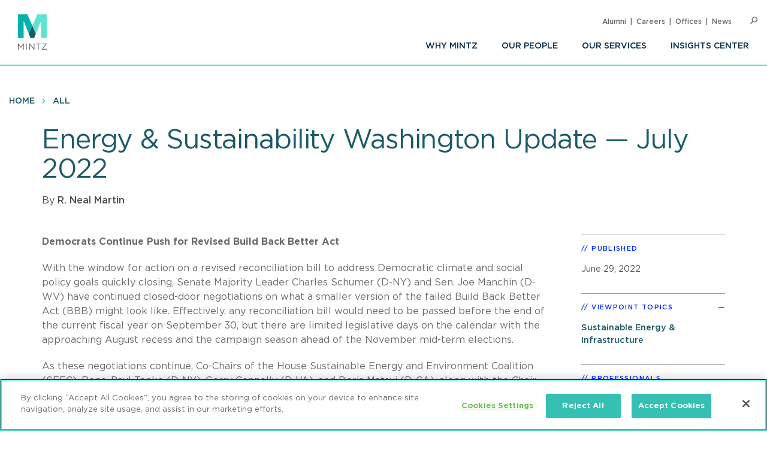

--- FILE ---
content_type: text/html; charset=UTF-8
request_url: https://www.mintz.com/insights-center/viewpoints/2151/2022-06-29-energy-sustainability-washington-update-july-2022
body_size: 9868
content:


<!DOCTYPE html>
<html lang="en" dir="ltr" prefix="og: https://ogp.me/ns#">
  <head>
    <meta charset="utf-8" />
<link rel="canonical" href="https://www.mintz.com/insights-center/viewpoints/2151/2022-06-29-energy-sustainability-washington-update-july-2022" />
<link rel="image_src" href="/sites/default/files/media/images/2020-03-12/Lobbying_Small_Viewpoints.png" />
<link rel="icon" href="/themes/custom/mintztheme/gnorm/build/favicon.ico" />
<link rel="icon" sizes="16x16" href="/themes/custom/mintztheme/gnorm/build/images/favicon/favicon-16x16.png" />
<link rel="icon" sizes="32x32" href="/themes/custom/mintztheme/gnorm/build/images/favicon/favicon-32x32.png" />
<link rel="apple-touch-icon" sizes="180x180" href="/themes/custom/mintztheme/gnorm/build/images/favicon/apple-touch-icon.png" />
<meta property="og:url" content="https://www.mintz.com/insights-center/viewpoints/2151/2022-06-29-energy-sustainability-washington-update-july-2022" />
<meta property="og:title" content="Energy &amp; Sustainability Washington Update — July 2022" />
<meta property="og:image" content="https://www.mintz.com/sites/default/files/media/images/2020-03-12/Lobbying_Small_Viewpoints.png" />
<meta name="twitter:card" content="summary_large_image" />
<meta name="theme-color" content="#1b5b69" />
<meta name="viewport" content="width=device-width, initial-scale=1" />
<meta http-equiv="cleartype" content="on" />
<meta name="msapplication-tilecolor" content="#1b5b69" />
<meta name="Generator" content="Drupal 10 (https://www.drupal.org)" />
<meta name="MobileOptimized" content="width" />
<meta name="HandheldFriendly" content="true" />
<meta itemprop="acquia_lift:content_title" content="Energy &amp; Sustainability Washington Update — July 2022" />
<meta itemprop="acquia_lift:content_type" content="viewpoint" />
<meta itemprop="acquia_lift:page_type" content="node page" />
<meta itemprop="acquia_lift:context_language" content="en" />
<meta itemprop="acquia_lift:content_section" content="" />
<meta itemprop="acquia_lift:content_keywords" content="" />
<meta itemprop="acquia_lift:post_id" content="80781" />
<meta itemprop="acquia_lift:content_uuid" content="45abd52f-a866-4817-b479-8162f7016820" />
<meta itemprop="acquia_lift:published_date" content="1656534217" />
<meta itemprop="acquia_lift:persona" content="" />
<meta itemprop="acquia_lift:engagement_score" content="1" />
<meta itemprop="acquia_lift:account_id" content="MINTZLCFGP" />
<meta itemprop="acquia_lift:site_id" content="mintz_local" />
<meta itemprop="acquia_lift:liftAssetsURL" content="https://lift3assets.lift.acquia.com/stable" />
<meta itemprop="acquia_lift:bootstrapMode" content="manual" />
<meta itemprop="acquia_lift:contentReplacementMode" content="trusted" />
<meta itemprop="acquia_lift:cdfVersion" content="1" />
<script src="https://lift3assets.lift.acquia.com/stable/lift.js" async></script>

    <title>Energy &amp; Sustainability Washington Update — July 2022 | Mintz</title>
    <script nonce="BuyJEdTIr1qpr00i9B5RVw" >
if("true"===sessionStorage.fontsLoaded)document.documentElement.classList.add("fonts-loaded")
else{var script=document.createElement("script")
script.src="/themes/custom/mintztheme/gnorm/build/scripts/fontloader.built.js",script.async=!0,document.head.appendChild(script)}
</script>
    <link rel="dns-prefetch" href="//lift3assets.lift.acquia.com">
<link rel="dns-prefetch" href="//us-east-1-decisionapi.lift.acquia.com">
<link rel="dns-prefetch" href="//production-cdn.lift.acquia.com">

<link rel="dns-prefetch" href="//siteimproveanalytics.com">
<link rel="dns-prefetch" href="//us1.siteimprove.com">

<link rel="dns-prefetch" href="//analytics.clickdimensions.com">

<link rel="dns-prefetch" href="//js-agent.newrelic.com">

<link rel="dns-prefetch" href="//www.google-analytics.com">

<link rel="dns-prefetch" href="//vimeo.com">
<link rel="dns-prefetch" href="//player.vimeo.com">
<link rel="dns-prefetch" href="//f.vimeocdn.com">
<link rel="dns-prefetch" href="//skyfire.vimeocdn.com">
    <link rel="stylesheet" media="all" href="/sites/default/files/css/css_G5YHtyPR45MQdLfXBjuvSooC_FajL2SlhKnl6kayF7I.css?delta=0&amp;language=en&amp;theme=mintztheme&amp;include=eJwdxNENgCAMBcCF0M5U5AUxLRhaVJzexPu4rXVQ6uNkWfngJ2ip_voOBWVpkWUxn1JqDjbNoRTZEK6C2-h_1ZaG4AMbgRyB" />
<link rel="stylesheet" media="all" href="/sites/default/files/css/css_-OeUf44qzEHGJ1mZNhoEdGXOOB-K9qE4czZGR65CogE.css?delta=1&amp;language=en&amp;theme=mintztheme&amp;include=eJwdxNENgCAMBcCF0M5U5AUxLRhaVJzexPu4rXVQ6uNkWfngJ2ip_voOBWVpkWUxn1JqDjbNoRTZEK6C2-h_1ZaG4AMbgRyB" />

    <script src="https://script.crazyegg.com/pages/scripts/0118/8909.js" async></script>

      <!-- OneTrust Cookies Consent Notice start for mintz.com -->
  <script nonce="BuyJEdTIr1qpr00i9B5RVw" type="text/javascript" src="https://cdn.cookielaw.org/consent/fd0b2d2a-0866-4e7e-9c77-2bcb411e37b3/OtAutoBlock.js" ></script>
  <script nonce="BuyJEdTIr1qpr00i9B5RVw" src="https://cdn.cookielaw.org/scripttemplates/otSDKStub.js"  type="text/javascript" charset="UTF-8" data-domain-script="fd0b2d2a-0866-4e7e-9c77-2bcb411e37b3" ></script>
  <script nonce="BuyJEdTIr1qpr00i9B5RVw" type="text/javascript">
    function OptanonWrapper() { }
  </script>
  <!-- OneTrust Cookies Consent Notice end for mintz.com -->




  </head>
  <body>
            <a href="#main-content" class="visually-hidden focusable"> Skip to main content </a>
    <noscript><iframe src="https://www.googletagmanager.com/ns.html?id=GTM-WFZJJ3ST"
                  height="0" width="0" style="display:none;visibility:hidden"></iframe></noscript>

      <div class="dialog-off-canvas-main-canvas" data-off-canvas-main-canvas>
    
<header class="global-header">
  <div class="global-header__inner">
    <section class="wrapper">
      <div class="navigation-button-wrapper">
        <a href="#" class="navigation-button" data-module="GlobalNav" id="toggle-navigation" aria-controls="navigation" aria-expanded="false">
          <span>Menu</span>
        </a>
      </div>
      <div class="logo">
        <a href="/"><img src="/themes/custom/mintztheme/gnorm/build/images/logo--square-text.svg" alt="Mintz logo" data-ot-ignore></a>
      </div>
      <div class="navigation__wrapper">
                
<nav class="navigation navigation--primary" >
<ul role="menu" class="navigation__list"><li role="menuitem" class="navigation__item"><a class=" has-children" aria-label="Why Mintz" href="/why-mintz"  >Why Mintz<span class="navigation__arrow icon-angle-right"></span></a><ul role="menu" class="navigation__list"><li role="menuitem" class="navigation__item"><a class="" aria-label="Meet Our Managing Member" href="/why-mintz/meet-our-managing-member"  >Meet Our Managing Member</a></li><li role="menuitem" class="navigation__item"><a class="" aria-label="Our History" href="/why-mintz/our-history"  >Our History</a></li><li role="menuitem" class="navigation__item"><a class="" aria-label="Innovation" href="/why-mintz/innovation"  >Innovation</a></li><li role="menuitem" class="navigation__item"><a class="" aria-label="Diversity" href="/why-mintz/diversity"  >Diversity</a></li><li role="menuitem" class="navigation__item"><a class="" aria-label="Pro Bono" href="/why-mintz/pro-bono"  >Pro Bono</a></li><li role="menuitem" class="navigation__item"><a class="" aria-label="Community Service" href="/why-mintz/community-service"  >Community Service</a></li><li role="menuitem" class="navigation__item"><a class="" aria-label="Alumni" href="/why-mintz/alumni"  >Alumni</a></li><li role="menuitem" class="navigation__item"><a class="" aria-label="Leadership" href="/why-mintz/leadership"  >Leadership</a></li><li role="menuitem" class="navigation__item"><a class="" aria-label="Awards &amp; Recognition" href="/why-mintz/awards-recognition"  >Awards &amp; Recognition</a></li><li role="menuitem" class="navigation__item"><a class="" aria-label="International Law Firm Network" href="/why-mintz/international-law-firm-network"  >International Law Firm Network</a></li><li role="menuitem" class="navigation__item"><a class="" aria-label="In Memoriam" href="/why-mintz/memoriam"  >In Memoriam</a></li></ul></li><li role="menuitem" class="navigation__item"><a class="" aria-label="Our People" href="/our-people"  >Our People</a></li><li role="menuitem" class="navigation__item"><a class="" aria-label="Our Services" href="/our-services/practices"  >Our Services</a></li><li role="menuitem" class="navigation__item"><a class=" has-children" aria-label="Insights Center" href="/insights-center"  >Insights Center<span class="navigation__arrow icon-angle-right"></span></a><ul role="menu" class="navigation__list"><li role="menuitem" class="navigation__item"><a class="" aria-label="Events" href="/insights-center/events"  >Events</a></li><li role="menuitem" class="navigation__item"><a class="" aria-label="News &amp; Press Releases" href="/insights-center/news-press"  >News &amp; Press Releases</a></li></ul></li></ul>
</nav>


                
<nav class="navigation navigation--utility" >
<ul role="menu" class="navigation__list navigation__list--utility"><li role="menuitem" class="navigation__item navigation__item--utility"><a class="" aria-label="Alumni" href="/why-mintz/alumni"  >Alumni</a></li><li role="menuitem" class="navigation__item navigation__item--utility"><a class="" aria-label="Careers" href="/careers"  >Careers</a></li><li role="menuitem" class="navigation__item navigation__item--utility"><a class="" aria-label="Offices" href="/offices"  >Offices</a></li><li role="menuitem" class="navigation__item navigation__item--utility"><a class="" aria-label="News" href="/insights-center/news-press"  >News</a></li></ul>
</nav>

      </div>

      <div class="search" data-module="GlobalSearch">
            <form class="search__form" action="/search" method="get" aria-hidden="false">
  <div class="search__form-inner js-form-item form-item js-form-type-search-api-autocomplete form-item-keywords js-form-item-keywords">
    <label class="visually-hidden" for="globalSearch">Search</label>
    <input id="globalSearch" class="search__input form-autocomplete form-text ui-autocomplete-input" type="text" name="keywords" value="" placeholder="Search" data-drupal-selector="edit-keywords" data-search-api-autocomplete-search="viewpoint_search" data-autocomplete-path="/search_api_autocomplete/viewpoint_search?display=entity_view&amp;&amp;filter=keywords" size="30" maxlength="128" autocomplete="off">
    <button type="submit" class="search__button"><span class="button-icon icon-search"></span><span class="visually-hidden">Search</span></button>
  </div>
</form>
<a href="#" class="search__toggle"><span class="toggle-icon icon-search"></span><span class="visually-hidden">Open Search</span></a>
      </div>

    </section>
  </div>
</header>








<main class="main" id="main-content" tabindex="-1">
    <div class="region region-content">
    <div id="block-mainpagecontent" class="block block-system block-system-main-block">
  
    
          
  
  
<header class="header header--detail">
              
<nav class="navigation navigation--breadcrumb" >
<ul role="menu" class="navigation__list"><li role="menuitem" class="navigation__item"><a class="" aria-label="Home" href="/"  >Home</a></li><li role="menuitem" class="navigation__item"><a class="" aria-label="All" href="/insights-center"  >All</a></li></ul>
</nav>
        
  
        <div class="hero-content">
    <div class="wrapper">
      <div class="hero-content__inner">
        <div class="title-container">
          <h1>
<span>Energy &amp; Sustainability Washington Update — July 2022</span>
</h1>
                                                                <div class="byline">
                    <div class="byline_full">
                                              By 
                                                                                              <a href="/our-people/r-neal-martin" hreflang="en">R. Neal Martin</a>                                                                  </div>
                  </div>
                
                              </div>
      </div>
    </div>
  </div>
  
  </header>

  <div class="wrapper row">
    <div class="column__wrapper">
      <div class="column column--main">
        <div class="navigation--article">
  <div class="navigation__inner">
    <div class="wrapper">
            <div class="reading-progress" data-module="ReadingProgress">
        <progress class="reading-progress__progress-bar" value="0"></progress>
      </div>
    </div>
  </div>
</div>
        <div class="article-wrapper">
          <div class="wysiwyg">
              
                
  <p><strong>Democrats Continue Push for Revised Build Back Better Act</strong></p>

<p>With the window for action on a revised reconciliation bill to address Democratic climate and social policy goals quickly closing, Senate Majority Leader Charles Schumer (D-NY) and Sen. Joe Manchin (D-WV) have continued closed-door negotiations on what a smaller version of the failed Build Back Better Act (BBB) might look like. Effectively, any reconciliation bill would need to be passed before the end of the current fiscal year on September 30, but there are limited legislative days on the calendar with the approaching August recess and the campaign season ahead of the November mid-term elections.</p>

<p>As these negotiations continue, Co-Chairs of the&nbsp;House Sustainable Energy and Environment Coalition (SEEC),&nbsp;Reps. Paul Tonko (D-NY), Gerry Connolly (D-VA), and Doris Matsui (D-CA), along with the&nbsp;Chair of the New Democrat Coalition (NDC), Rep. Suzan DelBene&nbsp;(D-WA), and the&nbsp;Chair of the Congressional Progressive Caucus (CPC), Rep. Pramila Jayapal (D-WA), led a letter to President Biden urging him to reach an agreement with Congress on a revised reconciliation package that includes climate investments previously approved by the House of Representatives. The letter was signed by 175 Democratic members of the House of Representatives. Click <a href="https://connolly.house.gov/uploadedfiles/final_signed_letter.pdf">HERE</a> to read the letter.</p>

<p><strong>House Letter to SEC on Climate Risk Disclosure </strong></p>

<p>A total of 131 House Democrats, led by the Chair of the House Select Committee on the Climate Crisis, Rep. Kathy Castor (D-FL), and Rep. Sean Casten (D-IL), wrote to Gary Gensler, chair of the Securities and Exchange Commission, urging that it finalize its rule on climate risk disclosure to better inform investors about how climate change may impact a company’s business, operations, or financial condition.</p>

<p>The letter calls on the SEC to finalize a rule that would require companies to disclose information about their corporate governance of climate-related risks and relevant risk management processes; how climate-related risks can affect the registrant’s strategy, business model, and outlook; and the impacts of climate-related events, such as severe weather, and transition activities on the registrant’s consolidated financial statements, as well as on the estimates and assumptions used in those statements. The letter also calls for specific climate-related metrics to be required in a company’s disclosures, including physical risks and risk reduction targets; Scopes 1-3 greenhouse gas emissions and any clean energy and emissions reduction targets; and performance against those targets.</p>

<p>To read the letter, please click <a href="https://climatecrisis.house.gov/sites/climatecrisis.house.gov/files/SEC%20Comment%20Letter.pdf">HERE</a>.</p>

<p><strong>New Energy &amp; Sustainability Legislation</strong></p>

<p><a href="https://scottpeters.house.gov/media-center/press-releases/rep-peters-introduces-legislation-to-spur-clean-energy-research">The Prioritizing Clean Energy and Climate Cooperation with India Act (H.R. 8088)</a> would establish the U.S.-India Climate and Clean Energy Agenda 2030 Partnership, promote U.S.-India partnerships in research and innovation for clean energy technologies, and require the U.S. Agency for International Development to cooperate with India’s government to integrate climate change risk reduction and resiliency strategies in India. The bill was introduced by Reps. Scott Peters (D-CA) and Ami Bera (D-CA) and is a companion to legislation introduced in the Senate last year by Sen. Robert Menendez (D-NJ).</p>

<p><a href="https://tonko.house.gov/news/documentsingle.aspx?DocumentID=3638">The Weatherization Enhancement and Readiness Act (H.R. 7947)</a> is aimed at lowering energy costs for families and improving access to the Weatherization Assistance Program (WAP). The bill would raise the statutory Average Cost Per Unit from $6,000 to $12,000; establish&nbsp;a Weatherization Readiness Program to address structural, plumbing, roofing, and electrical issues and environmental hazards with dwelling units unable to receive effective assistance from WAP; authorize $90 million annually through Fiscal Year 2027 for the Weatherization Readiness Program; and make other minor and clarifying changes to WAP. The bill was introduced by Reps. Paul Tonko (D-NY), Bobby Rush (D-IL), and Marcy Kaptur (D-OH).</p>

<p><strong>White House Launches Federal-State Offshore Wind Implementation Partnership</strong></p>

<p>Joining with 11 East Coast governors, the Biden Administration in June launched a new Federal-State Offshore Wind Implementation Partnership aimed at accelerating the growth of the offshore wind industry. As part of the announcement, the White House and governors unveiled commitments to collaborate on the offshore wind supply chain, advance a National Offshore Wind Supply Roadmap, and designate offshore wind vessels as “Vessels of National Interest” in order to facilitate more offshore wind construction. The Partnership is a joint effort of the White House National Climate Advisor, the Secretaries of the Interior, Energy, Commerce, and Transportation, and the governors of Connecticut, Delaware, Maine, Maryland, Massachusetts, New Hampshire, New Jersey, New York, North Carolina, Pennsylvania, and Rhode Island. President Biden has set a goal of achieving 30GW of offshore wind capacity by 2030. Read more about the Partnership by clicking <a href="https://www.whitehouse.gov/briefing-room/statements-releases/2022/06/23/fact-sheet-biden-administration-launches-new-federal-state-offshore-wind-partnership-to-grow-american-made-clean-energy/#:~:text=The%20new%20Federal-State%20Offshore,wind%20development%3A%20Connecticut%2C%20Delaware%2C">HERE</a>.</p>

<p><strong>DOE Finds that Energy Jobs Outpace Overall Jobs in Growth</strong></p>

<p>The U.S. Department of Energy (DOE) released the 2022 <a href="https://www.energy.gov/policy/us-energy-employment-jobs-report-useer">U.S. Energy and Employment Report</a>&nbsp; covering five major energy sectors: Electric Power Generation, Transmission, Distribution and Storage, Fuels, Energy Efficiency, and Motor Vehicles. DOE finds that in 2021, as the economy began to recover from the pandemic, “energy sector jobs grew at 4.0% over 2020, outpacing overall U.S. employment, which climbed 2.8% in the same time period.” According to the report, “the energy sector added more than 300,000 jobs, increasing from 7.5 million total energy jobs in 2020 to more than 7.8 million in 2021.”</p>

<p>Specifically:</p>

<ul>
	<li>Electric vehicle jobs increased by 26.2%, with the addition of 21,961 new jobs</li>
	<li>Hybrid electric vehicle jobs increased 19.7%, with the addition of 23,577 new jobs</li>
	<li>Solar energy jobs increased by 5.4%, with the addition of 17,212 new jobs</li>
	<li>Wind energy jobs increased by 2.9%, with the addition of 3,347 new jobs</li>
	<li>Energy efficiency jobs increased by 2.7%, with the addition of 57,741 new jobs</li>
	<li>Transmission, distribution, and storage jobs increased by 1.9%, with the addition of 22,779 new jobs</li>
</ul>



            <p><a href="/subscribe" class="button">Subscribe To Viewpoints<span class="button__icon icon-long-arrow"></span></a></p>
          </div>
        </div>
      </div>
      <div class="column column--side">
        
    
  <div class="sidebar-list" >
    <h3 class="sidebar-list__title" >Published</h3>
    <div class="sidebar-list__list"  >
            <li class="sidebar-list__item">
          <time datetime="2022-06-29T12:00:00Z">June 29, 2022</time>

      </li>
      </div>
  </div>


    <div class="views-element-container">



  <div class="sidebar-list" data-module="SectionCollapse" data-initial-state="open">
    <h3 class="sidebar-list__title" data-trigger>Viewpoint Topics</h3>
    <div class="sidebar-list__list" data-target >
                  <li class="sidebar-list__item">
                  <a href="/insights-center/sustainable-energy-infrastructure" hreflang="en">Sustainable Energy &amp; Infrastructure</a>
            </li>
        </div>
  </div>






</div>


    
  <div class="sidebar-list" >
    <h3 class="sidebar-list__title" >Professionals</h3>
    <div class="sidebar-list__list"  >
                                  <li class="sidebar-list__item">
            <a href="/our-people/r-neal-martin" aria-label="R. Neal Martin">R. Neal Martin</a>
      </li>
        </div>
  </div>


    
  <div class="sidebar-list sidebar-list--social" >
    <h3 class="sidebar-list__title" >Share</h3>
    <div class="sidebar-list__list"  >
                
<ul class="list-inline icon-list">
      <li>
      <a href="https://www.linkedin.com/shareArticle?mini=true&amp;url=https%3A%2F%2Fwww.mintz.com%2Finsights-center%2Fviewpoints%2F2151%2F2022-06-29-energy-sustainability-washington-update-july-2022&amp;utm_source=mintz.com&amp;utm_medium=share&amp;utm_campaign=insights_linkedin" target="_blank" rel="noopener">
        <span class="icon fa-brands fa-linkedin-in" aria-label="LinkedIn"></span>
      </a>
    </li>
      <li>
      <a href="https://www.facebook.com/sharer/sharer.php?u=https%3A%2F%2Fwww.mintz.com%2Finsights-center%2Fviewpoints%2F2151%2F2022-06-29-energy-sustainability-washington-update-july-2022" target="_blank" rel="noopener">
        <span class="icon fa-brands fa-facebook" aria-label="Facebook"></span>
      </a>
    </li>
      <li>
      <a href="https://x.com/intent/tweet?text=Energy &amp; Sustainability Washington Update — July 2022&amp;url=https%3A%2F%2Fwww.mintz.com%2Finsights-center%2Fviewpoints%2F2151%2F2022-06-29-energy-sustainability-washington-update-july-2022" target="_blank" rel="noopener">
        <span class="icon fa-brands fa-square-x-twitter" aria-label="X"></span>
      </a>
    </li>
      <li>
      <a href="/cdn-cgi/l/email-protection#[base64]" target="_blank" rel="noopener">
        <span class="icon fa-solid fa-envelope" aria-label="Email"></span>
      </a>
    </li>
      <li>
      <a href="/mintz/pdf?id=80781" target="_blank" rel="noopener">
        <span class="icon icon-pdf" aria-label="PDF"></span>
      </a>
    </li>
  
  
      <li>
      <a href="#" onclick="javascript:window.print();" rel="noopener">
        <span class="icon icon-print" aria-label="Print"></span>
      </a>
    </li>
  </ul>
      </div>
  </div>

    <div class="views-element-container">



  <div class="sidebar-list" data-module="SectionCollapse" >
    <h3 class="sidebar-list__title" data-trigger>Related Practices</h3>
    <div class="sidebar-list__list" data-target >
                  <li class="sidebar-list__item">
                  <a href="/industries-practices/lobbying-public-policy" hreflang="en">Lobbying &amp; Public Policy</a>
            </li>
        </div>
  </div>






</div>


    <div class="views-element-container">



  <div class="sidebar-list" data-module="SectionCollapse" >
    <h3 class="sidebar-list__title" data-trigger>Related Industries</h3>
    <div class="sidebar-list__list" data-target >
                  <li class="sidebar-list__item">
                  <a href="/industries-practices/sustainable-energy-infrastructure" hreflang="en">Sustainable Energy &amp; Infrastructure</a>
            </li>
        </div>
  </div>






</div>


    
      </div>
    </div>
  </div>

      
<section class="section section--list section--people-list section--bg-grey" >
  <div class="wrapper">

        <div class="section__title-container">
                        <h2 class="section__title">Author</h2>
              

                        </div>
    
                        
  
<div class="item item--list item--person-list" >
      <div class="item__header">
      <div class="item__image-container">
                                            <a href="/our-people/r-neal-martin" class="item__image" aria-label="R. Neal Martin"><img class="lazyload" data-src="https://www.mintz.com/sites/default/files/styles/headshot/public/media/images/2018-04-20/Professional_Cropped_Martin_Neal_Mintz.jpg?itok=ug-voG2c" alt="R. Neal Martin"></a>
                                  </div>
      <div class="item__title-container">
                                <h3 class="item__title"><a href="/our-people/r-neal-martin" aria-label="R. Neal Martin">
<span>R. Neal Martin</span>
</a></h3>

                                                  <h4 class="item__subtitle">    
  ML Strategies - Senior Director of Government Relations

</h4>
                  
        
              </div>
    </div>
    <div class="item__body">
                      <div class="item__summary">
  R. Neal Martin is a Senior Director of Government Relations at ML Strategies. He focuses on transportation, infrastructure, clean energy, trade, and federal appropriations, leveraging his many years of experience in government and government relations. 

</div>
                    </div>
</div>




      
              
  </div>
</section>


    

  </div>

  </div>

</main>

      <!--
"url": "https://www.youtube.com/user/MintzLevin",
"icon": "fa-brands fa-square-youtube",
"label": "Connect with Mintz on Youtube",
"title": "Youtube"
-->

<footer class="global-footer">
  <section class="wrapper">

    <div class="footer-connect row">
      <div class="footer-connect--title">
        <h2>Sign up for Mintz Insights</h2>
        <p>Get our latest thought leadership</p>
      </div>
      <div class="footer-connect--form">
        <form class="connect" action="/subscribe" method="POST">
          <input type="email" name="email" class="required" placeholder="Your email...." aria-label="Enter your email">
          <input type="submit" value="Sign Up">
        </form>
      </div>
    </div>

    <div class="footer-content row">
          
<div class="footer__column">
  <h3>Find Solutions</h3>
  <ul>
      <li><a aria-label="practices" href="/our-services/practices">Practices</a></li>
      <li><a aria-label="industries" href="/our-services/industries">Industries</a></li>
      <li><a aria-label="why mintz" href="/why-mintz">Why Mintz</a></li>
  </ul>
</div>

<div class="footer__column">
  <h3>Get in Touch</h3>
  <ul>
      <li><a aria-label="offices" href="/offices">Offices</a></li>
      <li><a aria-label="find an attorney" href="/our-people">Find an Attorney</a></li>
      <li><a aria-label="careers" href="/careers">Careers</a></li>
  </ul>
</div>

<div class="footer__column">
  <h3>Keep in Touch</h3>
  <ul>
      <li><a aria-label="insights center" href="/insights-center">Insights Center</a></li>
      <li><a aria-label="news & press releases" href="/insights-center/news-press">News & Press Releases</a></li>
      <li><a aria-label="events" href="/insights-center/events">Events</a></li>
  </ul>
</div>
      <div class="footer__column">
        <h3>Follow us</h3>
        <ul class="global-footer__connect">
                      <li class="social-follow__item">
  <a href="https://www.linkedin.com/company/mintz-law/" class="fa-brands fa-linkedin-in" target="_blank" rel="noopener" aria-label="Connect with Mintz on LinkedIn" title="LinkedIn"></a>
</li>
                      <li class="social-follow__item">
  <a href="https://www.facebook.com/MintzLaw/" class="fa-brands fa-facebook-f" target="_blank" rel="noopener" aria-label="Connect with Mintz on Facebook" title="Facebook"></a>
</li>
                      <li class="social-follow__item">
  <a href="https://x.com/Mintz_Law" class="fa-brands fa-x-twitter" target="_blank" rel="noopener" aria-label="Connect with Mintz on X.com" title="X"></a>
</li>
                  </ul>
      </div>
    </div>

        <nav role="navigation" aria-labelledby="block-footer-menu" id="block-footer">
            
  <h2 class="visually-hidden" id="block-footer-menu">Footer</h2>
  

        
<nav class="navigation navigation--footer" >
<ul role="menu" class="navigation__list"><li role="menuitem" class="navigation__item"><a class="" aria-label="Sitemap" href="/sitemap"  >Sitemap</a></li><li role="menuitem" class="navigation__item"><a class="" aria-label="Disclaimer" href="/disclaimer"  >Disclaimer</a></li><li role="menuitem" class="navigation__item"><a class="" aria-label="Privacy Statement" href="/privacy-statement"  >Privacy Statement</a></li><li role="menuitem" class="navigation__item"><a class="" aria-label="GDPR Privacy Notice" href="https://www.mintz.com/gdpr-privacy-notice"  >GDPR Privacy Notice</a></li><li role="menuitem" class="navigation__item"><a class="" aria-label="ML Strategies" href="http://www.mlstrategies.com/"  >ML Strategies</a></li><li role="menuitem" class="navigation__item"><a class="" aria-label="Alumni" href="/why-mintz/alumni"  >Alumni</a></li><li role="menuitem" class="navigation__item"><a class="" aria-label="Mintz Employee Access" href="/mintz-employee-access"  >Mintz Employee Access</a></li><li role="menuitem" class="navigation__item"><a class="" aria-label="Accessibility" href="https://www.mintz.com/integrated-accessibility-standards-policy-toronto-only"  >Accessibility</a></li></ul>
</nav>
  </nav>

    <div class="footer-copy">
      <p><a href="#" id="ReviewCookies">Review Cookie Management Center </a></p>
      <p>&copy; 2026 Mintz, Levin, Cohn, Ferris, Glovsky and Popeo, P.C. All Rights Reserved.</p>
    </div>
  </section>
</footer>
<script data-cfasync="false" src="/cdn-cgi/scripts/5c5dd728/cloudflare-static/email-decode.min.js"></script><script nonce="BuyJEdTIr1qpr00i9B5RVw">
  document.getElementById("ReviewCookies").addEventListener("click", function() {
    Optanon.ToggleInfoDisplay();
  });
</script>


  
  

  </div>

    
    <script type="application/json" data-drupal-selector="drupal-settings-json">{"path":{"baseUrl":"\/","pathPrefix":"","currentPath":"node\/80781","currentPathIsAdmin":false,"isFront":false,"currentLanguage":"en"},"pluralDelimiter":"\u0003","gtag":{"tagId":"G-P2GZN4D6N8","consentMode":false,"otherIds":["AW-668770907"],"events":[],"additionalConfigInfo":[]},"suppressDeprecationErrors":true,"ajaxPageState":{"libraries":"eJxdiFsKgDAMwC407ZGkm6VO2g1sfczTK-KP_oQkacGzETOkVwLXykKDIwPf-HePMx7fqUFz8dMnUgKWGlE68ya5cLBmTgoRjcKWaTd42GsdV6ELIQEw7w","theme":"mintztheme","theme_token":null},"ajaxTrustedUrl":[],"gtm":{"tagId":null,"settings":{"data_layer":"dataLayer","include_classes":false,"allowlist_classes":"","blocklist_classes":"","include_environment":false,"environment_id":"","environment_token":""},"tagIds":["GTM-WFZJJ3ST"]},"mintztheme":{"script_path":"\/themes\/custom\/mintztheme\/gnorm\/build\/scripts\/"},"csp":{"nonce":"BuyJEdTIr1qpr00i9B5RVw"},"user":{"uid":0,"permissionsHash":"ac3ae39bfc680e41b98804eee9daeec36d110c97e567703d0881c31618843d5c"}}</script>
<script src="/sites/default/files/js/js_qiVctnpErltsqxevmOy0qHe39Wn0UeV5SPVOpFMgQOY.js?scope=footer&amp;delta=0&amp;language=en&amp;theme=mintztheme&amp;include=eJxLLkqsqkxNT9dPhjJ00vPz03NS40sS0_XTgQQ6Xy8xK7ECVTBXJzczr6SqJCM1N1U_PSc_KTFHt7ikMiczLx0A6u0k6Q"></script>
<script src="/modules/contrib/google_tag/js/gtag.js?t98edo"></script>
<script src="/sites/default/files/js/js_Bfcm1zhwOtTErUfCI0zirp2gh9I5K8RIXwh7BoodRmA.js?scope=footer&amp;delta=2&amp;language=en&amp;theme=mintztheme&amp;include=eJxLLkqsqkxNT9dPhjJ00vPz03NS40sS0_XTgQQ6Xy8xK7ECVTBXJzczr6SqJCM1N1U_PSc_KTFHt7ikMiczLx0A6u0k6Q"></script>
<script src="/modules/contrib/google_tag/js/gtm.js?t98edo"></script>
<script src="/themes/custom/mintztheme/gnorm/build/scripts/app.built.js?v=10.4.5" async></script>

    <link href="/themes/custom/mintztheme/gnorm/app/fonts/fa/css/fontawesome.css" rel="stylesheet">
<link href="/themes/custom/mintztheme/gnorm/app/fonts/fa/css/brands.css" rel="stylesheet">
<link href="/themes/custom/mintztheme/gnorm/app/fonts/fa/css/solid.css" rel="stylesheet">
<script nonce="BuyJEdTIr1qpr00i9B5RVw"  type="text/javascript" defer="defer" src="https://extend.vimeocdn.com/ga4/83643743.js"></script>

<script nonce="BuyJEdTIr1qpr00i9B5RVw"  type="text/javascript">
  /*<![CDATA[*/
  (function() {
    var sz = document.createElement('script'); sz.type = 'text/javascript'; sz.async = true;
    sz.src = '//siteimproveanalytics.com/js/siteanalyze_57069.js';
    var s = document.getElementsByTagName('script')[0]; s.parentNode.insertBefore(sz, s);
  })();
  /*]]>*/
</script>


<script type="text/javascript" nonce="BuyJEdTIr1qpr00i9B5RVw" >

  _linkedin_partner_id = "5899876";

  window._linkedin_data_partner_ids = window._linkedin_data_partner_ids || [];

  window._linkedin_data_partner_ids.push(_linkedin_partner_id);

</script>
<script type="text/javascript" nonce="BuyJEdTIr1qpr00i9B5RVw" >

  (function(l) {

    if (!l){window.lintrk = function(a,b){window.lintrk.q.push([a,b])};

      window.lintrk.q=[]}

    var s = document.getElementsByTagName("script")[0];

    var b = document.createElement("script");

    b.type = "text/javascript";b.async = true;

    b.src = "https://snap.licdn.com/li.lms-analytics/insight.min.js";

    s.parentNode.insertBefore(b, s);})(window.lintrk);

</script>
<noscript>
  <img height="1" width="1" style="display:none;" alt="" src="https://px.ads.linkedin.com/collect/?pid=5899876&fmt=gif" />
</noscript>



  </body>
</html>
